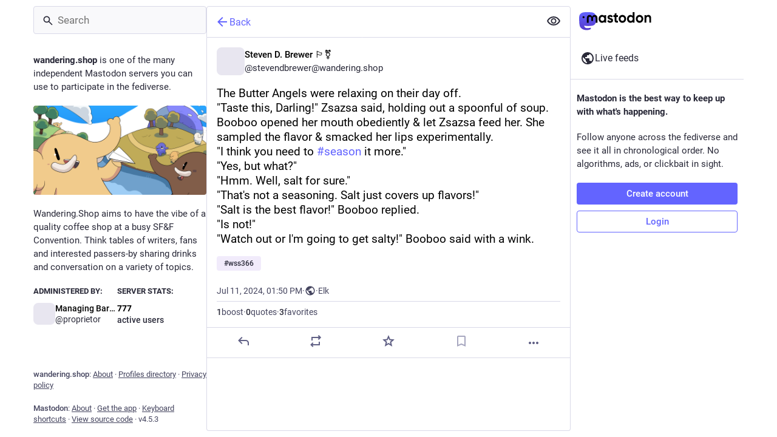

--- FILE ---
content_type: text/javascript
request_url: https://wandering.shop/packs/embedded_status-SHBttx-d.js
body_size: 769
content:
import{j as t}from"./client-DZIGVCsa.js";import{r as c}from"./index-mavpy844.js";import{u as D,a as j,a1 as z,au as F,A as P,D as R,a5 as C}from"./useSelectableClick-CF9fyZwl.js";import{E as W,a as B,b as U}from"./embedded_status_content-B-YJ9E_2.js";import{ag as X}from"./status_quoted-_4UPljJZ.js";import{c as Y}from"./short_number-B0MjDPBX.js";import{M}from"./message-rAhbXnF9.js";const Q=({statusId:o})=>{const p=Y(),n=c.useRef(),u=D(),e=j(a=>a.statuses.get(o)),r=j(a=>a.accounts.get(e==null?void 0:e.get("account"))),N=c.useCallback(({clientX:a,clientY:d})=>{n.current=[a,d]},[n]),S=c.useCallback(({clientX:a,clientY:d,target:v,button:m,ctrlKey:_,metaKey:f})=>{var x;const[y,E]=(x=n.current)!=null?x:[0,0],[A,w]=[Math.abs(a-y),Math.abs(d-E)];let s=v;for(;s;){if(s.localName==="button"||s.localName==="a"||s.localName==="label")return;s=s.parentNode}if(A+w<5&&r){const b="/@".concat(r.acct,"/").concat(o);m===0&&!(_||f)?p.push(b):(m===1||m===0&&(_||f))&&window.open(b,"_blank","noopener")}n.current=null},[n,o,r,p]),k=c.useCallback(()=>{u(z(o))},[u,o]);if(!e)return null;const h=!!e.get("spoiler_text"),g=e.get("poll"),i=!e.get("hidden")||!h,l=e.get("media_attachments").size;return t.jsxs(F,{className:"notification-group__embedded-status",role:"button",tabIndex:-1,onMouseDown:N,onMouseUp:S,children:[t.jsxs("div",{className:"notification-group__embedded-status__account",children:[t.jsx(P,{account:r,size:16}),t.jsx(R,{account:r})]}),t.jsx(X,{status:e,onClick:k,expanded:i}),(!h||i)&&t.jsx(W,{className:"notification-group__embedded-status__content reply-indicator__content translate",status:e}),i&&(g||l>0)&&t.jsxs("div",{className:"notification-group__embedded-status__attachments reply-indicator__attachments",children:[!!g&&t.jsxs(t.Fragment,{children:[t.jsx(C,{icon:B,id:"bar-chart-4-bars"}),t.jsx(M,{id:"reply_indicator.poll",defaultMessage:"Poll"})]}),l>0&&t.jsxs(t.Fragment,{children:[t.jsx(C,{icon:U,id:"photo-library"}),t.jsx(M,{id:"reply_indicator.attachments",defaultMessage:"{count, plural, one {# attachment} other {# attachments}}",values:{count:l}})]})]})]})};export{Q as E};
//# sourceMappingURL=embedded_status-SHBttx-d.js.map
